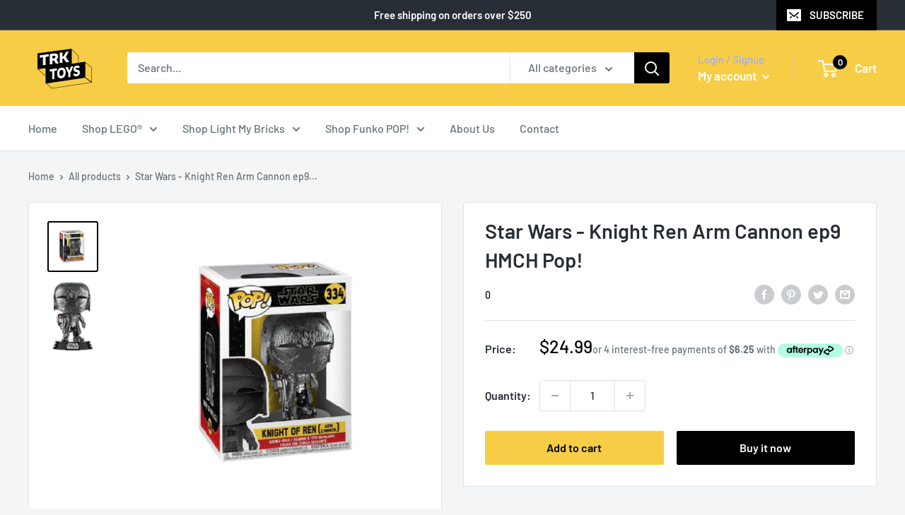

--- FILE ---
content_type: text/css
request_url: https://www.trktoys.com.au/cdn/shop/t/7/assets/custom.css?v=107567927238245729051661476376
body_size: -432
content:
.blog-post .aspect-ratio img,.blog-post .aspect-ratio video,.blog-post .aspect-ratio svg{left:50%;transform:translate(-50%)}.blog-post .article__image-wrapper{left:unset;width:auto}.article__image-wrapper+.card{max-width:680px;margin-left:auto;margin-right:auto}@media only screen and (min-width : 641px){.blog-post .article__image-wrapper{margin-bottom:30px}}@media only screen and (min-width : 768px){.blog-post .aspect-ratio img,.blog-post.aspect-ratio video,.blog-post .aspect-ratio svg{max-width:50%}}.expandable-content[aria-expanded]{max-height:250px}.expandable-content .expandable-content__toggle{padding-left:0}@media only screen and (max-width : 640px){.template-index .text-with-icons{height:145px;overflow:hidden}.template-index .text-with-icons .text-with-icons__item:not(:first-child){visibility:hidden}.template-index .text-with-icons.flickity-enabled .text-with-icons__item{visibility:visible}}
/*# sourceMappingURL=/cdn/shop/t/7/assets/custom.css.map?v=107567927238245729051661476376 */


--- FILE ---
content_type: text/javascript
request_url: https://www.trktoys.com.au/cdn/shop/t/7/assets/custom.js?v=102476495355921946141661476375
body_size: -777
content:
//# sourceMappingURL=/cdn/shop/t/7/assets/custom.js.map?v=102476495355921946141661476375


--- FILE ---
content_type: text/javascript; charset=utf-8
request_url: https://www.trktoys.com.au/products/star-wars-knight-ren-arm-cannon-ep9-hmch-pop.js
body_size: 364
content:
{"id":7558219661537,"title":"Star Wars - Knight Ren Arm Cannon ep9 HMCH Pop!","handle":"star-wars-knight-ren-arm-cannon-ep9-hmch-pop","description":"","published_at":"2022-02-14T14:13:47+11:00","created_at":"2022-02-11T14:39:07+11:00","vendor":"0","type":"Pop","tags":["FunkoPop","starwarspop"],"price":2499,"price_min":2499,"price_max":2499,"available":true,"price_varies":false,"compare_at_price":null,"compare_at_price_min":0,"compare_at_price_max":0,"compare_at_price_varies":false,"variants":[{"id":42423417241825,"title":"Default Title","option1":"Default Title","option2":null,"option3":null,"sku":"FUN47244","requires_shipping":true,"taxable":true,"featured_image":null,"available":true,"name":"Star Wars - Knight Ren Arm Cannon ep9 HMCH Pop!","public_title":null,"options":["Default Title"],"price":2499,"weight":320,"compare_at_price":null,"inventory_management":"shopify","barcode":"889698472449","quantity_rule":{"min":1,"max":null,"increment":1},"quantity_price_breaks":[],"requires_selling_plan":false,"selling_plan_allocations":[]}],"images":["\/\/cdn.shopify.com\/s\/files\/1\/0614\/2450\/0961\/products\/71Mvph2KBaL._AC_SL1200_edit_9689fcbc-e7ff-484c-b094-1dbb2c06c4fd.jpg?v=1644814775","\/\/cdn.shopify.com\/s\/files\/1\/0614\/2450\/0961\/products\/FUN47244--SW-EP9-KOR-ArmCannon-Hematite-POP.jpg?v=1644814775"],"featured_image":"\/\/cdn.shopify.com\/s\/files\/1\/0614\/2450\/0961\/products\/71Mvph2KBaL._AC_SL1200_edit_9689fcbc-e7ff-484c-b094-1dbb2c06c4fd.jpg?v=1644814775","options":[{"name":"Title","position":1,"values":["Default Title"]}],"url":"\/products\/star-wars-knight-ren-arm-cannon-ep9-hmch-pop","media":[{"alt":null,"id":29317621416161,"position":1,"preview_image":{"aspect_ratio":1.0,"height":900,"width":900,"src":"https:\/\/cdn.shopify.com\/s\/files\/1\/0614\/2450\/0961\/products\/71Mvph2KBaL._AC_SL1200_edit_9689fcbc-e7ff-484c-b094-1dbb2c06c4fd.jpg?v=1644814775"},"aspect_ratio":1.0,"height":900,"media_type":"image","src":"https:\/\/cdn.shopify.com\/s\/files\/1\/0614\/2450\/0961\/products\/71Mvph2KBaL._AC_SL1200_edit_9689fcbc-e7ff-484c-b094-1dbb2c06c4fd.jpg?v=1644814775","width":900},{"alt":null,"id":29317330927841,"position":2,"preview_image":{"aspect_ratio":0.63,"height":900,"width":567,"src":"https:\/\/cdn.shopify.com\/s\/files\/1\/0614\/2450\/0961\/products\/FUN47244--SW-EP9-KOR-ArmCannon-Hematite-POP.jpg?v=1644814775"},"aspect_ratio":0.63,"height":900,"media_type":"image","src":"https:\/\/cdn.shopify.com\/s\/files\/1\/0614\/2450\/0961\/products\/FUN47244--SW-EP9-KOR-ArmCannon-Hematite-POP.jpg?v=1644814775","width":567}],"requires_selling_plan":false,"selling_plan_groups":[]}

--- FILE ---
content_type: application/x-javascript; charset=utf-8
request_url: https://bundler.nice-team.net/app/shop/status/trk-toys.myshopify.com.js?1768877902
body_size: -386
content:
var bundler_settings_updated='1709414860';

--- FILE ---
content_type: text/javascript; charset=utf-8
request_url: https://www.trktoys.com.au/products/star-wars-knight-ren-arm-cannon-ep9-hmch-pop.js
body_size: -281
content:
{"id":7558219661537,"title":"Star Wars - Knight Ren Arm Cannon ep9 HMCH Pop!","handle":"star-wars-knight-ren-arm-cannon-ep9-hmch-pop","description":"","published_at":"2022-02-14T14:13:47+11:00","created_at":"2022-02-11T14:39:07+11:00","vendor":"0","type":"Pop","tags":["FunkoPop","starwarspop"],"price":2499,"price_min":2499,"price_max":2499,"available":true,"price_varies":false,"compare_at_price":null,"compare_at_price_min":0,"compare_at_price_max":0,"compare_at_price_varies":false,"variants":[{"id":42423417241825,"title":"Default Title","option1":"Default Title","option2":null,"option3":null,"sku":"FUN47244","requires_shipping":true,"taxable":true,"featured_image":null,"available":true,"name":"Star Wars - Knight Ren Arm Cannon ep9 HMCH Pop!","public_title":null,"options":["Default Title"],"price":2499,"weight":320,"compare_at_price":null,"inventory_management":"shopify","barcode":"889698472449","quantity_rule":{"min":1,"max":null,"increment":1},"quantity_price_breaks":[],"requires_selling_plan":false,"selling_plan_allocations":[]}],"images":["\/\/cdn.shopify.com\/s\/files\/1\/0614\/2450\/0961\/products\/71Mvph2KBaL._AC_SL1200_edit_9689fcbc-e7ff-484c-b094-1dbb2c06c4fd.jpg?v=1644814775","\/\/cdn.shopify.com\/s\/files\/1\/0614\/2450\/0961\/products\/FUN47244--SW-EP9-KOR-ArmCannon-Hematite-POP.jpg?v=1644814775"],"featured_image":"\/\/cdn.shopify.com\/s\/files\/1\/0614\/2450\/0961\/products\/71Mvph2KBaL._AC_SL1200_edit_9689fcbc-e7ff-484c-b094-1dbb2c06c4fd.jpg?v=1644814775","options":[{"name":"Title","position":1,"values":["Default Title"]}],"url":"\/products\/star-wars-knight-ren-arm-cannon-ep9-hmch-pop","media":[{"alt":null,"id":29317621416161,"position":1,"preview_image":{"aspect_ratio":1.0,"height":900,"width":900,"src":"https:\/\/cdn.shopify.com\/s\/files\/1\/0614\/2450\/0961\/products\/71Mvph2KBaL._AC_SL1200_edit_9689fcbc-e7ff-484c-b094-1dbb2c06c4fd.jpg?v=1644814775"},"aspect_ratio":1.0,"height":900,"media_type":"image","src":"https:\/\/cdn.shopify.com\/s\/files\/1\/0614\/2450\/0961\/products\/71Mvph2KBaL._AC_SL1200_edit_9689fcbc-e7ff-484c-b094-1dbb2c06c4fd.jpg?v=1644814775","width":900},{"alt":null,"id":29317330927841,"position":2,"preview_image":{"aspect_ratio":0.63,"height":900,"width":567,"src":"https:\/\/cdn.shopify.com\/s\/files\/1\/0614\/2450\/0961\/products\/FUN47244--SW-EP9-KOR-ArmCannon-Hematite-POP.jpg?v=1644814775"},"aspect_ratio":0.63,"height":900,"media_type":"image","src":"https:\/\/cdn.shopify.com\/s\/files\/1\/0614\/2450\/0961\/products\/FUN47244--SW-EP9-KOR-ArmCannon-Hematite-POP.jpg?v=1644814775","width":567}],"requires_selling_plan":false,"selling_plan_groups":[]}

--- FILE ---
content_type: text/javascript; charset=utf-8
request_url: https://www.trktoys.com.au/products/star-wars-knight-ren-arm-cannon-ep9-hmch-pop.js?currency=AUD&country=AU
body_size: 407
content:
{"id":7558219661537,"title":"Star Wars - Knight Ren Arm Cannon ep9 HMCH Pop!","handle":"star-wars-knight-ren-arm-cannon-ep9-hmch-pop","description":"","published_at":"2022-02-14T14:13:47+11:00","created_at":"2022-02-11T14:39:07+11:00","vendor":"0","type":"Pop","tags":["FunkoPop","starwarspop"],"price":2499,"price_min":2499,"price_max":2499,"available":true,"price_varies":false,"compare_at_price":null,"compare_at_price_min":0,"compare_at_price_max":0,"compare_at_price_varies":false,"variants":[{"id":42423417241825,"title":"Default Title","option1":"Default Title","option2":null,"option3":null,"sku":"FUN47244","requires_shipping":true,"taxable":true,"featured_image":null,"available":true,"name":"Star Wars - Knight Ren Arm Cannon ep9 HMCH Pop!","public_title":null,"options":["Default Title"],"price":2499,"weight":320,"compare_at_price":null,"inventory_management":"shopify","barcode":"889698472449","quantity_rule":{"min":1,"max":null,"increment":1},"quantity_price_breaks":[],"requires_selling_plan":false,"selling_plan_allocations":[]}],"images":["\/\/cdn.shopify.com\/s\/files\/1\/0614\/2450\/0961\/products\/71Mvph2KBaL._AC_SL1200_edit_9689fcbc-e7ff-484c-b094-1dbb2c06c4fd.jpg?v=1644814775","\/\/cdn.shopify.com\/s\/files\/1\/0614\/2450\/0961\/products\/FUN47244--SW-EP9-KOR-ArmCannon-Hematite-POP.jpg?v=1644814775"],"featured_image":"\/\/cdn.shopify.com\/s\/files\/1\/0614\/2450\/0961\/products\/71Mvph2KBaL._AC_SL1200_edit_9689fcbc-e7ff-484c-b094-1dbb2c06c4fd.jpg?v=1644814775","options":[{"name":"Title","position":1,"values":["Default Title"]}],"url":"\/products\/star-wars-knight-ren-arm-cannon-ep9-hmch-pop","media":[{"alt":null,"id":29317621416161,"position":1,"preview_image":{"aspect_ratio":1.0,"height":900,"width":900,"src":"https:\/\/cdn.shopify.com\/s\/files\/1\/0614\/2450\/0961\/products\/71Mvph2KBaL._AC_SL1200_edit_9689fcbc-e7ff-484c-b094-1dbb2c06c4fd.jpg?v=1644814775"},"aspect_ratio":1.0,"height":900,"media_type":"image","src":"https:\/\/cdn.shopify.com\/s\/files\/1\/0614\/2450\/0961\/products\/71Mvph2KBaL._AC_SL1200_edit_9689fcbc-e7ff-484c-b094-1dbb2c06c4fd.jpg?v=1644814775","width":900},{"alt":null,"id":29317330927841,"position":2,"preview_image":{"aspect_ratio":0.63,"height":900,"width":567,"src":"https:\/\/cdn.shopify.com\/s\/files\/1\/0614\/2450\/0961\/products\/FUN47244--SW-EP9-KOR-ArmCannon-Hematite-POP.jpg?v=1644814775"},"aspect_ratio":0.63,"height":900,"media_type":"image","src":"https:\/\/cdn.shopify.com\/s\/files\/1\/0614\/2450\/0961\/products\/FUN47244--SW-EP9-KOR-ArmCannon-Hematite-POP.jpg?v=1644814775","width":567}],"requires_selling_plan":false,"selling_plan_groups":[]}